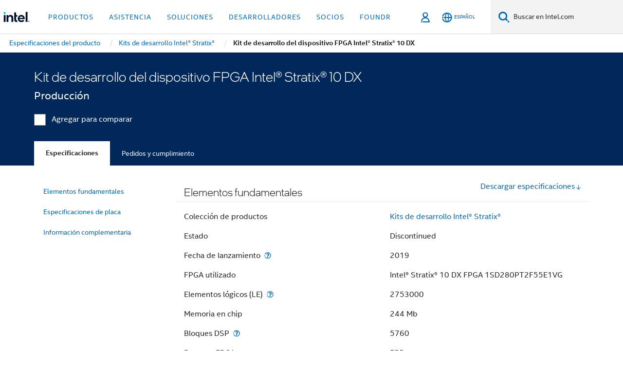

--- FILE ---
content_type: application/javascript;charset=utf-8
request_url: https://www.intel.la/etc.clientlibs/settings/wcm/designs/ver/260110/intel/clientlibs/pages/intc-core.min.js
body_size: 21979
content:
/*
 Masonry PACKAGED v3.1.3
 Cascading grid layout library
 http://masonry.desandro.com
 MIT License
 by David DeSandro
*/
var intel=intel||{};intel.exception=function(a){a?console.log(a.stack):console.log("Argument required when invoking intel.exception")};intel=intel||{};
intel.utility=function(){return{paramValuesByName:function(a,k){for(k=k.slice(k.indexOf("?")+1).split("\x26");0<k.length;)return k=k[0].split("\x3d"),k[0]===a?k[1]:0},categoryHasConsent:function(a){var k=localStorage.getItem("_wap_user_consent_str")||localStorage.getItem("_wap_default_user_consent_str");return k?0<=k.indexOf("all")||0<=k.indexOf(a):!0},dateWithTimeZone:function(a,k,f,l,d,c,e){k=new Date(Date.UTC(k,f,l,d,c,e));f=new Date(k.toLocaleString("en-US",{timeZone:"UTC"}));a=new Date(k.toLocaleString("en-US",
{timeZone:a}));a=f.getTime()-a.getTime();k.setTime(k.getTime()+a);return k},isDataSecure:isDataValid,getEmbargoCountries:function(a){var k=new Headers({"Content-Type":"application/json; charset\x3dutf-8"});fetch("/libs/apps/intel/embargoCountryServlet",{method:"GET",headers:k,credentials:"include"}).then(function(f){if(!f.ok)throw Error(f.status);return f.text()}).then(function(f){a(f)}).catch(function(f){a("");f.log(f)})}}}();
(function(){try{if("-ms-user-select"in document.documentElement.style&&navigator.userAgent.match(/IEMobile\/10\.0/)){var a=document.createElement("style");a.appendChild(document.createTextNode("@-ms-viewport{width:auto!important}"));document.getElementsByTagName("head")[0].appendChild(a)}}catch(k){intel.exception(k)}})();"undefined"===typeof window.console&&(window.console={},window.console.log=function(){});intel=intel||{};
intel.appCore=function(a){function k(){a(window).on("resize",function(t){l&&window.clearTimeout(l);l=window.setTimeout(function(){for(var m=d.length,v=0;v<m;v++)d[v]()},150)})}function f(){a(window).on("scroll",function(){c&&window.clearTimeout(c);c=window.setTimeout(function(){for(var t=e.length,m=0;m<t;m++)e[m]()},150)})}var l=null,d=[],c=null,e=[],g={isIE:!1,version:-1},r=function(){if(Modernizr.isie){g.isIE=!0;var t=navigator.userAgent;g.version=-1;null!=/MSIE ([0-9]{1,}[.0-9]{0,})/.exec(t)&&
(g.version=parseFloat(RegExp.$1))}};return{init:function(){window.picturefill();r();if(a("body.pattern-library").length)a("body").on("rf.patternLib.variantShown",function(){try{a(".blade-conversations:visible .js-masonry").masonry(),intel.slidingGallery.refresh(),intel.multiImageBlade.refresh(),intel.toggleBlade.reset(),intel.scrollTracker&&intel.scrollTracker.setTargets(),intel.tabBlade.refresh()}catch(t){intel.exception(t)}});k();f()},registerResizeHandler:function(t){if("function"===typeof t)d.push(t);
else throw Error("Cannot register new resize handler. Argument fn must be a function.");},registerScrollHandler:function(t){if("function"===typeof t)e.push(t);else throw Error("Cannot register new Scroll handler. Argument fn must be a function.");},getBrowserInfo:function(){return g}}}(jQuery);$(document).ready(function(){try{intel.appCore.init()}catch(a){intel.exception(a)}});
(function(){function a(k){for(var f=/<script\b[^>]*>([\s\S]*?)<\/script>/gm,l,d;l=f.exec(k);)0<l[1].length&&(d=document.createElement("script"),d.appendChild(document.createTextNode(l[1])),document.head.appendChild(d))}jQuery.cachedScript=function(k,f){f=$.extend(f||{},{dataType:"script",cache:!0,url:k});return jQuery.ajax(f)};$(window).on("load",function(){try{var k=document.getElementById("defers");if(k){var f=k.value;k=/<script.*?src="(.*?)"/gm;var l=/<link.*?href="(.*?)"/gm,d,c=[],e=function(){c.length&&
jQuery.cachedScript(c[0]).always(function(){c.shift();e()})};for(a(f);d=l.exec(f);){var g=document.createElement("link");g.rel="stylesheet";g.type="text/css";g.href=d[1];document.head.appendChild(g)}for(;d=k.exec(f);)c.push(d[1]);e()}}catch(r){intel.exception(r)}})})();function populateUrlInFeedbackForm(a,k){void 0!==a&&0<=k.indexOf("webmaster-contact-us")&&$("#url").val(a)}
jQuery(document).ready(function(){function a(){var c=k(),e="us/en";-1!==c.indexOf("www")&&(e=c.substring(c.lastIndexOf("www")+4,c.lastIndexOf("www")+9));return e}function k(){return"undefined"===typeof this.href?document.location.toString().toLowerCase():this.href.toString().toLowerCase()}var f=k(),l=document.referrer;if(0<=f.indexOf("engg\x3dips"))if(0<=f.indexOf("premier-support-requested")){var d="/content/www/"+a()+"/secure/my-intel/dashboard.html";setTimeout(function(){window.open(d,"_self")},
15E3)}else 0<=f.indexOf("premier-support-active-status")&&setTimeout(function(){window.open(intel.ipsRedirectUrl,"_self")},15E3);populateUrlInFeedbackForm(l,f)});
(function(a){"function"===typeof define&&define.amd?define(["jquery"],a):"object"===typeof exports?module.exports=a(require("jquery")):a(jQuery)})(function(a){var k=function(f){return f.srcset&&f.sizes}(new Image);a.waitForImages={hasImageProperties:["backgroundImage","listStyleImage","borderImage","borderCornerImage","cursor"],hasImageAttributes:["srcset"]};a.expr.pseudos["has-src"]=function(f){return a(f).is('img[src][src!\x3d""]')};a.expr.pseudos.uncached=function(f){return a(f).is(":has-src")?
!f.complete:!1};a.fn.waitForImages=function(){var f=0,l=0,d=a.Deferred(),c=this,e=[],g=a.waitForImages.hasImageProperties||[],r=a.waitForImages.hasImageAttributes||[],t=/url\(\s*(['"]?)(.*?)\1\s*\)/g;if(a.isPlainObject(arguments[0])){var m=arguments[0].waitForAll;var v=arguments[0].each;var n=arguments[0].finished}else 1===arguments.length&&"boolean"===typeof arguments[0]?m=arguments[0]:(n=arguments[0],v=arguments[1],m=arguments[2]);n=n||a.noop;v=v||a.noop;m=!!m;if("function"!==typeof n||"function"!==
typeof v)throw new TypeError("An invalid callback was supplied.");this.each(function(){var p=a(this);m?p.find("*").addBack().each(function(){var w=a(this);w.is("img:has-src")&&!w.is("[srcset]")&&e.push({src:w.attr("src"),element:w[0]});a.each(g,function(D,G){D=w.css(G);if(!D)return!0;for(;G=t.exec(D);)e.push({src:G[2],element:w[0]})});a.each(r,function(D,G){if(!w.attr(G))return!0;e.push({src:w.attr("src"),srcset:w.attr("srcset"),element:w[0]})})}):p.find("img:has-src").each(function(){e.push({src:this.src,
element:this})})});f=e.length;l=0;0===f&&(n.call(c),d.resolveWith(c));a.each(e,function(p,w){p=new Image;a(p).one("load.waitForImages error.waitForImages",function I(G){G=[l,f,"load"==G.type];l++;v.apply(w.element,G);d.notifyWith(w.element,G);a(this).off("load.waitForImages error.waitForImages",I);if(l==f)return n.call(c[0]),d.resolveWith(c[0]),!1});k&&w.srcset&&(p.srcset=w.srcset,p.sizes=w.sizes);p.src=w.src});return d.promise()}});
(function(){if("-ms-user-select"in document.documentElement.style&&navigator.userAgent.match(/IEMobile\/10\.0/)){var a=document.createElement("style");a.appendChild(document.createTextNode("@-ms-viewport{width:auto!important}"));document.getElementsByTagName("head")[0].appendChild(a)}})();$(document).on("click",function(a){2===a.button&&a.stopImmediatePropagation()});intel=intel||{};
intel.emulateIE8=function(a){return{emulatePlaceHolderIE8:function(){var k=a("html");(k.hasClass("ie8")||k.hasClass("ie9"))&&a("[placeholder]").focus(function(){var f=a(this);f.val()==f.attr("placeholder")&&(f.val(""),f.removeClass("placeholder"))}).blur(function(){var f=a(this);if(""==f.val()||f.val()==f.attr("placeholder"))f.addClass("placeholder"),f.val(f.attr("placeholder"))}).blur().parents("form").submit(function(){a(this).find("[placeholder]").each(function(){var f=a(this);f.val()==f.attr("placeholder")&&
f.val("")})})}}}(jQuery);jQuery(document).ready(intel.emulateIE8.emulatePlaceHolderIE8);
try{(function(a){function k(){}function f(d){function c(r){r.prototype.option||(r.prototype.option=function(t){d.isPlainObject(t)&&(this.options=d.extend(!0,this.options,t))})}function e(r,t){d.fn[r]=function(m){if("string"==typeof m){for(var v=l.call(arguments,1),n=0,p=this.length;p>n;n++){var w=d.data(this[n],r);if(w)if(d.isFunction(w[m])&&"_"!==m.charAt(0)){if(w=w[m].apply(w,v),void 0!==w)return w}else g("no such method '"+m+"' for "+r+" instance");else g("cannot call methods on "+r+" prior to initialization; attempted to call '"+
m+"'")}return this}return this.each(function(){var D=d.data(this,r);D?(D.option(m),D._init()):(D=new t(this,m),d.data(this,r,D))})}}if(d){var g="undefined"==typeof console?k:function(r){console.error(r)};return d.bridget=function(r,t){c(t);e(r,t)},d.bridget}}var l=Array.prototype.slice;"function"==typeof define&&define.amd?define("jquery-bridget/jquery.bridget",["jquery"],f):f(a.jQuery)})(window),function(a){var k=document.documentElement,f=function(){};k.addEventListener?f=function(d,c,e){d.addEventListener(c,
e,!1)}:k.attachEvent&&(f=function(d,c,e){d[c+e]=e.handleEvent?function(){var g=a.event;g.target=g.target||g.srcElement;e.handleEvent.call(e,g)}:function(){var g=a.event;g.target=g.target||g.srcElement;e.call(d,g)};d.attachEvent("on"+c,d[c+e])});var l=function(){};k.removeEventListener?l=function(d,c,e){d.removeEventListener(c,e,!1)}:k.detachEvent&&(l=function(d,c,e){d.detachEvent("on"+c,d[c+e]);try{delete d[c+e]}catch(g){d[c+e]=void 0}});k={bind:f,unbind:l};"function"==typeof define&&define.amd?define("eventie/eventie",
k):a.eventie=k}(this),function(a){function k(e){"function"==typeof e&&(k.isReady?e():c.push(e))}function f(e){e="readystatechange"===e.type&&"complete"!==d.readyState;if(!k.isReady&&!e){k.isReady=!0;e=0;for(var g=c.length;g>e;e++)(0,c[e])()}}function l(e){return e.bind(d,"DOMContentLoaded",f),e.bind(d,"readystatechange",f),e.bind(a,"load",f),k}var d=a.document,c=[];k.isReady=!1;"function"==typeof define&&define.amd?(k.isReady="function"==typeof requirejs,define("doc-ready/doc-ready",["eventie/eventie"],
l)):a.docReady=l(a.eventie)}(this),function(){function a(){}function k(d,c){for(var e=d.length;e--;)if(d[e].listener===c)return e;return-1}function f(d){return function(){return this[d].apply(this,arguments)}}var l=a.prototype;l.getListeners=function(d){var c,e=this._getEvents();if("object"==typeof d){var g={};for(c in e)e.hasOwnProperty(c)&&d.test(c)&&(g[c]=e[c])}else g=e[d]||(e[d]=[]);return g};l.flattenListeners=function(d){var c,e=[];for(c=0;d.length>c;c+=1)e.push(d[c].listener);return e};l.getListenersAsObject=
function(d){var c,e=this.getListeners(d);return e instanceof Array&&(c={},c[d]=e),c||e};l.addListener=function(d,c){var e;d=this.getListenersAsObject(d);var g="object"==typeof c;for(e in d)d.hasOwnProperty(e)&&-1===k(d[e],c)&&d[e].push(g?c:{listener:c,once:!1});return this};l.on=f("addListener");l.addOnceListener=function(d,c){return this.addListener(d,{listener:c,once:!0})};l.once=f("addOnceListener");l.defineEvent=function(d){return this.getListeners(d),this};l.defineEvents=function(d){for(var c=
0;d.length>c;c+=1)this.defineEvent(d[c]);return this};l.removeListener=function(d,c){var e,g;d=this.getListenersAsObject(d);for(g in d)d.hasOwnProperty(g)&&(e=k(d[g],c),-1!==e&&d[g].splice(e,1));return this};l.off=f("removeListener");l.addListeners=function(d,c){return this.manipulateListeners(!1,d,c)};l.removeListeners=function(d,c){return this.manipulateListeners(!0,d,c)};l.manipulateListeners=function(d,c,e){var g,r,t=d?this.removeListener:this.addListener;d=d?this.removeListeners:this.addListeners;
if("object"!=typeof c||c instanceof RegExp)for(g=e.length;g--;)t.call(this,c,e[g]);else for(g in c)c.hasOwnProperty(g)&&(r=c[g])&&("function"==typeof r?t.call(this,g,r):d.call(this,g,r));return this};l.removeEvent=function(d){var c,e=typeof d,g=this._getEvents();if("string"===e)delete g[d];else if("object"===e)for(c in g)g.hasOwnProperty(c)&&d.test(c)&&delete g[c];else delete this._events;return this};l.removeAllListeners=f("removeEvent");l.emitEvent=function(d,c){var e,g,r=this.getListenersAsObject(d);
for(g in r)if(r.hasOwnProperty(g))for(e=r[g].length;e--;){var t=r[g][e];!0===t.once&&this.removeListener(d,t.listener);var m=t.listener.apply(this,c||[]);m===this._getOnceReturnValue()&&this.removeListener(d,t.listener)}return this};l.trigger=f("emitEvent");l.emit=function(d){var c=Array.prototype.slice.call(arguments,1);return this.emitEvent(d,c)};l.setOnceReturnValue=function(d){return this._onceReturnValue=d,this};l._getOnceReturnValue=function(){return this.hasOwnProperty("_onceReturnValue")?
this._onceReturnValue:!0};l._getEvents=function(){return this._events||(this._events={})};"function"==typeof define&&define.amd?define("eventEmitter/EventEmitter",[],function(){return a}):"object"==typeof module&&module.exports?module.exports=a:this.EventEmitter=a}.call(this),function(a){function k(d){if(d){if("string"==typeof l[d])return d;d=d.charAt(0).toUpperCase()+d.slice(1);for(var c,e=0,g=f.length;g>e;e++)if(c=f[e]+d,"string"==typeof l[c])return c}}var f=["Webkit","Moz","ms","Ms","O"],l=document.documentElement.style;
"function"==typeof define&&define.amd?define("get-style-property/get-style-property",[],function(){return k}):a.getStyleProperty=k}(window),function(a){function k(g){var r=parseFloat(g);return-1===g.indexOf("%")&&!isNaN(r)&&r}function f(g){var r,t=g("boxSizing");return function(){if(t){var m=document.createElement("div");m.style.width="200px";m.style.padding="1px 2px 3px 4px";m.style.borderStyle="solid";m.style.borderWidth="1px 2px 3px 4px";m.style[t]="border-box";var v=document.body||document.documentElement;
v.appendChild(m);var n=c(m);r=200===k(n.width);v.removeChild(m)}}(),function(m){if("string"==typeof m&&(m=document.querySelector(m)),m&&"object"==typeof m&&m.nodeType){var v=c(m);if("none"===v.display){var n={width:0,height:0,innerWidth:0,innerHeight:0,outerWidth:0,outerHeight:0};v=0;for(var p=e.length;p>v;v++)n[e[v]]=0;return n}n={};n.width=m.offsetWidth;n.height=m.offsetHeight;p=n.isBorderBox=!(!t||!v[t]||"border-box"!==v[t]);for(var w=0,D=e.length;D>w;w++){var G=e[w],I=v[G];var B=m,y=I;if(d||-1===
y.indexOf("%"))I=y;else{I=B.style;var J=I.left,z=B.runtimeStyle,A=z&&z.left;I=(A&&(z.left=B.currentStyle.left),I.left=y,y=I.pixelLeft,I.left=J,A&&(z.left=A),y)}B=parseFloat(I);n[G]=isNaN(B)?0:B}m=n.paddingLeft+n.paddingRight;w=n.paddingTop+n.paddingBottom;D=n.marginLeft+n.marginRight;G=n.marginTop+n.marginBottom;B=n.borderLeftWidth+n.borderRightWidth;y=n.borderTopWidth+n.borderBottomWidth;p=p&&r;I=k(v.width);!1!==I&&(n.width=I+(p?0:m+B));v=k(v.height);return!1!==v&&(n.height=v+(p?0:w+y)),n.innerWidth=
n.width-(m+B),n.innerHeight=n.height-(w+y),n.outerWidth=n.width+D,n.outerHeight=n.height+G,n}}}var l=document.defaultView,d=l&&l.getComputedStyle,c=d?function(g){return l.getComputedStyle(g,null)}:function(g){return g.currentStyle},e="paddingLeft paddingRight paddingTop paddingBottom marginLeft marginRight marginTop marginBottom borderLeftWidth borderRightWidth borderTopWidth borderBottomWidth".split(" ");"function"==typeof define&&define.amd?define("get-size/get-size",["get-style-property/get-style-property"],
f):a.getSize=f(a.getStyleProperty)}(window),function(a,k){function f(g,r){return g[c](r)}function l(g,r){g.parentNode||document.createDocumentFragment().appendChild(g);r=g.parentNode.querySelectorAll(r);for(var t=0,m=r.length;m>t;t++)if(r[t]===g)return!0;return!1}function d(g,r){g.parentNode||document.createDocumentFragment().appendChild(g);return f(g,r)}var c=function(){if(k.matchesSelector)return"matchesSelector";for(var g=["webkit","moz","ms","o"],r=0,t=g.length;t>r;r++){var m=g[r]+"MatchesSelector";
if(k[m])return m}}();if(c){a=document.createElement("div");var e=f(a,"div")?f:d}else e=l;"function"==typeof define&&define.amd?define("matches-selector/matches-selector",[],function(){return e}):window.matchesSelector=e}(this,Element.prototype),function(a){function k(e,g){for(var r in g)e[r]=g[r];return e}function f(e){return e.replace(/([A-Z])/g,function(g){return"-"+g.toLowerCase()})}function l(e,g,r){function t(z,A){z&&(this.element=z,this.layout=A,this.position={x:0,y:0},this._create())}var m=
r("transition"),v=r("transform"),n=m&&v,p=!!r("perspective"),w={WebkitTransition:"webkitTransitionEnd",MozTransition:"transitionend",OTransition:"otransitionend",transition:"transitionend"}[m],D=["transform","transition","transitionDuration","transitionProperty"],G=function(){for(var z={},A=0,b=D.length;b>A;A++){var q=D[A],x=r(q);x&&x!==q&&(z[q]=x)}return z}();k(t.prototype,e.prototype);t.prototype._create=function(){this._transition={ingProperties:{},clean:{},onEnd:{}};this.css({position:"absolute"})};
t.prototype.handleEvent=function(z){var A="on"+z.type;this[A]&&this[A](z)};t.prototype.getSize=function(){this.size=g(this.element)};t.prototype.css=function(z){var A=this.element.style,b;for(b in z)A[G[b]||b]=z[b]};t.prototype.getPosition=function(){var z=c(this.element),A=this.layout.options,b=A.isOriginLeft;A=A.isOriginTop;var q=parseInt(z[b?"left":"right"],10);z=parseInt(z[A?"top":"bottom"],10);q=isNaN(q)?0:q;z=isNaN(z)?0:z;var x=this.layout.size;q-=b?x.paddingLeft:x.paddingRight;z-=A?x.paddingTop:
x.paddingBottom;this.position.x=q;this.position.y=z};t.prototype.layoutPosition=function(){var z=this.layout.size,A=this.layout.options,b={};A.isOriginLeft?(b.left=this.position.x+z.paddingLeft+"px",b.right=""):(b.right=this.position.x+z.paddingRight+"px",b.left="");A.isOriginTop?(b.top=this.position.y+z.paddingTop+"px",b.bottom=""):(b.bottom=this.position.y+z.paddingBottom+"px",b.top="");this.css(b);this.emitEvent("layout",[this])};var I=p?function(z,A){return"translate3d("+z+"px, "+A+"px, 0)"}:
function(z,A){return"translate("+z+"px, "+A+"px)"};t.prototype._transitionTo=function(z,A){this.getPosition();var b=this.position.x,q=this.position.y,x=parseInt(z,10),C=parseInt(A,10);x=x===this.position.x&&C===this.position.y;if(this.setPosition(z,A),x&&!this.isTransitioning)return this.layoutPosition(),void 0;z-=b;A-=q;q={};b=this.layout.options;z=b.isOriginLeft?z:-z;A=b.isOriginTop?A:-A;q.transform=I(z,A);this.transition({to:q,onTransitionEnd:{transform:this.layoutPosition},isCleaning:!0})};t.prototype.goTo=
function(z,A){this.setPosition(z,A);this.layoutPosition()};t.prototype.moveTo=n?t.prototype._transitionTo:t.prototype.goTo;t.prototype.setPosition=function(z,A){this.position.x=parseInt(z,10);this.position.y=parseInt(A,10)};t.prototype._nonTransition=function(z){this.css(z.to);z.isCleaning&&this._removeStyles(z.to);for(var A in z.onTransitionEnd)z.onTransitionEnd[A].call(this)};t.prototype._transition=function(z){if(!parseFloat(this.layout.options.transitionDuration))return this._nonTransition(z),
void 0;var A=this._transition,b;for(b in z.onTransitionEnd)A.onEnd[b]=z.onTransitionEnd[b];for(b in z.to)A.ingProperties[b]=!0,z.isCleaning&&(A.clean[b]=!0);z.from&&this.css(z.from);this.enableTransition(z.to);this.css(z.to);this.isTransitioning=!0};var B=v&&f(v)+",opacity";t.prototype.enableTransition=function(){this.isTransitioning||(this.css({transitionProperty:B,transitionDuration:this.layout.options.transitionDuration}),this.element.addEventListener(w,this,!1))};t.prototype.transition=t.prototype[m?
"_transition":"_nonTransition"];t.prototype.onwebkitTransitionEnd=function(z){this.ontransitionend(z)};t.prototype.onotransitionend=function(z){this.ontransitionend(z)};var y={"-webkit-transform":"transform","-moz-transform":"transform","-o-transform":"transform"};t.prototype.ontransitionend=function(z){if(z.target===this.element){var A=this._transition,b=y[z.propertyName]||z.propertyName;delete A.ingProperties[b];a:{for(q in A.ingProperties){var q=!1;break a}q=!0}if(q&&this.disableTransition(),b in
A.clean&&(this.element.style[z.propertyName]="",delete A.clean[b]),b in A.onEnd)A.onEnd[b].call(this),delete A.onEnd[b];this.emitEvent("transitionEnd",[this])}};t.prototype.disableTransition=function(){this.removeTransitionStyles();this.element.removeEventListener(w,this,!1);this.isTransitioning=!1};t.prototype._removeStyles=function(z){var A={},b;for(b in z)A[b]="";this.css(A)};var J={transitionProperty:"",transitionDuration:""};return t.prototype.removeTransitionStyles=function(){this.css(J)},t.prototype.removeElem=
function(){this.element.parentNode.removeChild(this.element);this.emitEvent("remove",[this])},t.prototype.remove=function(){if(!m||!parseFloat(this.layout.options.transitionDuration))return this.removeElem(),void 0;var z=this;this.on("transitionEnd",function(){return z.removeElem(),!0});this.hide()},t.prototype.reveal=function(){delete this.isHidden;this.css({display:""});var z=this.layout.options;this.transition({from:z.hiddenStyle,to:z.visibleStyle,isCleaning:!0})},t.prototype.hide=function(){this.isHidden=
!0;this.css({display:""});var z=this.layout.options;this.transition({from:z.visibleStyle,to:z.hiddenStyle,isCleaning:!0,onTransitionEnd:{opacity:function(){this.isHidden&&this.css({display:"none"})}}})},t.prototype.destroy=function(){this.css({position:"",left:"",right:"",top:"",bottom:"",transition:"",transform:""})},t}var d=document.defaultView,c=d&&d.getComputedStyle?function(e){return d.getComputedStyle(e,null)}:function(e){return e.currentStyle};"function"==typeof define&&define.amd?define("outlayer/item",
["eventEmitter/EventEmitter","get-size/get-size","get-style-property/get-style-property"],l):(a.Outlayer={},a.Outlayer.Item=l(a.EventEmitter,a.getSize,a.getStyleProperty))}(window),function(a){function k(p,w){for(var D in w)p[D]=w[D];return p}function f(p){var w=[];if("[object Array]"===m.call(p))w=p;else if(p&&"number"==typeof p.length)for(var D=0,G=p.length;G>D;D++)w.push(p[D]);else w.push(p);return w}function l(p,w){p=n(w,p);-1!==p&&w.splice(p,1)}function d(p){return p.replace(/(.)([A-Z])/g,function(w,
D,G){return D+"-"+G}).toLowerCase()}function c(p,w,D,G,I,B){function y(b,q){if("string"==typeof b&&(b=e.querySelector(b)),!b||!v(b))return g&&g.error("Bad "+this.settings.namespace+" element: "+b),void 0;this.element=b;this.options=k({},this.options);this.option(q);b=++z;this.element.outlayerGUID=b;A[b]=this;this._create();this.options.isInitLayout&&this.layout()}function J(b,q){b.prototype[q]=k({},y.prototype[q])}var z=0,A={};return y.prototype.settings={namespace:"outlayer",item:B},y.prototype.options=
{containerStyle:{position:"relative"},isInitLayout:!0,isOriginLeft:!0,isOriginTop:!0,isResizeBound:!0,transitionDuration:"0.4s",hiddenStyle:{opacity:0,transform:"scale(0.001)"},visibleStyle:{opacity:1,transform:"scale(1)"}},k(y.prototype,D.prototype),y.prototype.option=function(b){k(this.options,b)},y.prototype._create=function(){this.reloadItems();this.stamps=[];this.stamp(this.options.stamp);k(this.element.style,this.options.containerStyle);this.options.isResizeBound&&this.bindResize()},y.prototype.reloadItems=
function(){this.items=this._itemize(this.element.children)},y.prototype._itemize=function(b){b=this._filterFindItemElements(b);for(var q=this.settings.item,x=[],C=0,M=b.length;M>C;C++){var L=new q(b[C],this);x.push(L)}return x},y.prototype._filterFindItemElements=function(b){b=f(b);for(var q=this.options.itemSelector,x=[],C=0,M=b.length;M>C;C++){var L=b[C];if(v(L))if(q){I(L,q)&&x.push(L);L=L.querySelectorAll(q);for(var Q=0,O=L.length;O>Q;Q++)x.push(L[Q])}else x.push(L)}return x},y.prototype.getItemElements=
function(){for(var b=[],q=0,x=this.items.length;x>q;q++)b.push(this.items[q].element);return b},y.prototype.layout=function(){this._resetLayout();this._manageStamps();this.layoutItems(this.items,void 0!==this.options.isLayoutInstant?this.options.isLayoutInstant:!this._isLayoutInited);this._isLayoutInited=!0},y.prototype._init=y.prototype.layout,y.prototype._resetLayout=function(){this.getSize()},y.prototype.getSize=function(){this.size=G(this.element)},y.prototype._getMeasurement=function(b,q){var x,
C=this.options[b];C?("string"==typeof C?x=this.element.querySelector(C):v(C)&&(x=C),this[b]=x?G(x)[q]:C):this[b]=0},y.prototype.layoutItems=function(b,q){b=this._getItemsForLayout(b);this._layoutItems(b,q);this._postLayout()},y.prototype._getItemsForLayout=function(b){for(var q=[],x=0,C=b.length;C>x;x++){var M=b[x];M.isIgnored||q.push(M)}return q},y.prototype._layoutItems=function(b,q){if(!b||!b.length)return this.emitEvent("layoutComplete",[this,b]),void 0;this._itemsOn(b,"layout",function(){this.emitEvent("layoutComplete",
[this,b])});for(var x=[],C=0,M=b.length;M>C;C++){var L=b[C],Q=this._getItemLayoutPosition(L);Q.item=L;Q.isInstant=q;x.push(Q)}this._processLayoutQueue(x)},y.prototype._getItemLayoutPosition=function(){return{x:0,y:0}},y.prototype._processLayoutQueue=function(b){for(var q=0,x=b.length;x>q;q++){var C=b[q];this._positionItem(C.item,C.x,C.y,C.isInstant)}},y.prototype._positionItem=function(b,q,x,C){C?b.goTo(q,x):b.moveTo(q,x)},y.prototype._postLayout=function(){var b=this._getContainerSize();b&&(this._setContainerMeasure(b.width,
!0),this._setContainerMeasure(b.height,!1))},y.prototype._getContainerSize=t,y.prototype._setContainerMeasure=function(b,q){if(void 0!==b){var x=this.size;x.isBorderBox&&(b+=q?x.paddingLeft+x.paddingRight+x.borderLeftWidth+x.borderRightWidth:x.paddingBottom+x.paddingTop+x.borderTopWidth+x.borderBottomWidth);b=Math.max(b,0);this.element.style[q?"width":"height"]=b+"px"}},y.prototype._itemsOn=function(b,q,x){function C(){return M++,M===L&&x.call(Q),!0}for(var M=0,L=b.length,Q=this,O=0,h=b.length;h>
O;O++)b[O].on(q,C)},y.prototype.ignore=function(b){(b=this.getItem(b))&&(b.isIgnored=!0)},y.prototype.unignore=function(b){(b=this.getItem(b))&&delete b.isIgnored},y.prototype.stamp=function(b){if(b=this._find(b)){this.stamps=this.stamps.concat(b);for(var q=0,x=b.length;x>q;q++)this.ignore(b[q])}},y.prototype.unstamp=function(b){if(b=this._find(b))for(var q=0,x=b.length;x>q;q++){var C=b[q];l(C,this.stamps);this.unignore(C)}},y.prototype._find=function(b){return b?("string"==typeof b&&(b=this.element.querySelectorAll(b)),
f(b)):void 0},y.prototype._manageStamps=function(){if(this.stamps&&this.stamps.length){this._getBoundingRect();for(var b=0,q=this.stamps.length;q>b;b++)this._manageStamp(this.stamps[b])}},y.prototype._getBoundingRect=function(){var b=this.element.getBoundingClientRect(),q=this.size;this._boundingRect={left:b.left+q.paddingLeft+q.borderLeftWidth,top:b.top+q.paddingTop+q.borderTopWidth,right:b.right-(q.paddingRight+q.borderRightWidth),bottom:b.bottom-(q.paddingBottom+q.borderBottomWidth)}},y.prototype._manageStamp=
t,y.prototype._getElementOffset=function(b){var q=b.getBoundingClientRect(),x=this._boundingRect;b=G(b);return{left:q.left-x.left-b.marginLeft,top:q.top-x.top-b.marginTop,right:x.right-q.right-b.marginRight,bottom:x.bottom-q.bottom-b.marginBottom}},y.prototype.handleEvent=function(b){var q="on"+b.type;this[q]&&this[q](b)},y.prototype.bindResize=function(){this.isResizeBound||(p.bind(a,"resize",this),this.isResizeBound=!0)},y.prototype.unbindResize=function(){p.unbind(a,"resize",this);this.isResizeBound=
!1},y.prototype.onresize=function(){this.resizeTimeout&&clearTimeout(this.resizeTimeout);var b=this;this.resizeTimeout=setTimeout(function(){b.resize();delete b.resizeTimeout},100)},y.prototype.resize=function(){var b=G(this.element);this.size&&b&&b.innerWidth===this.size.innerWidth||this.layout()},y.prototype.addItems=function(b){b=this._itemize(b);return b.length&&(this.items=this.items.concat(b)),b},y.prototype.appended=function(b){b=this.addItems(b);b.length&&(this.layoutItems(b,!0),this.reveal(b))},
y.prototype.prepended=function(b){b=this._itemize(b);if(b.length){var q=this.items.slice(0);this.items=b.concat(q);this._resetLayout();this._manageStamps();this.layoutItems(b,!0);this.reveal(b);this.layoutItems(q)}},y.prototype.reveal=function(b){if(b&&b.length)for(var q=0,x=b.length;x>q;q++)b[q].reveal()},y.prototype.hide=function(b){if(b&&b.length)for(var q=0,x=b.length;x>q;q++)b[q].hide()},y.prototype.getItem=function(b){for(var q=0,x=this.items.length;x>q;q++){var C=this.items[q];if(C.element===
b)return C}},y.prototype.getItems=function(b){if(b&&b.length){for(var q=[],x=0,C=b.length;C>x;x++){var M=this.getItem(b[x]);M&&q.push(M)}return q}},y.prototype.remove=function(b){b=f(b);var q=this.getItems(b);if(q&&q.length){this._itemsOn(q,"remove",function(){this.emitEvent("removeComplete",[this,q])});b=0;for(var x=q.length;x>b;b++){var C=q[b];C.remove();l(C,this.items)}}},y.prototype.destroy=function(){var b=this.element.style;b.height="";b.position="";b.width="";b=0;for(var q=this.items.length;q>
b;b++)this.items[b].destroy();this.unbindResize();delete this.element.outlayerGUID;r&&r.removeData(this.element,this.settings.namespace)},y.data=function(b){return(b=b&&b.outlayerGUID)&&A[b]},y.create=function(b,q){function x(){y.apply(this,arguments)}return k(x.prototype,y.prototype),J(x,"options"),J(x,"settings"),k(x.prototype.options,q),x.prototype.settings.namespace=b,x.data=y.data,x.Item=function(){B.apply(this,arguments)},x.Item.prototype=new B,x.prototype.settings.item=x.Item,w(function(){var C=
d(b),M=e.querySelectorAll(".js-"+C);C="data-"+C+"-options";for(var L=0,Q=M.length;Q>L;L++){var O=M[L],h=O.getAttribute(C);try{var u=h&&JSON.parse(h)}catch(E){g&&g.error("Error parsing "+C+" on "+O.nodeName.toLowerCase()+(O.id?"#"+O.id:"")+": "+E);continue}h=new x(O,u);r&&r.data(O,b,h)}}),r&&r.bridget&&r.bridget(b,x),x},y.Item=B,y}var e=a.document,g=a.console,r=a.jQuery,t=function(){},m=Object.prototype.toString,v="object"==typeof HTMLElement?function(p){return p instanceof HTMLElement}:function(p){return p&&
"object"==typeof p&&1===p.nodeType&&"string"==typeof p.nodeName},n=Array.prototype.indexOf?function(p,w){return p.indexOf(w)}:function(p,w){for(var D=0,G=p.length;G>D;D++)if(p[D]===w)return D;return-1};"function"==typeof define&&define.amd?define("outlayer/outlayer","eventie/eventie doc-ready/doc-ready eventEmitter/EventEmitter get-size/get-size matches-selector/matches-selector ./item".split(" "),c):a.Outlayer=c(a.eventie,a.docReady,a.EventEmitter,a.getSize,a.matchesSelector,a.Outlayer.Item)}(window),
function(a){function k(l,d){l=l.create("masonry");return l.prototype._resetLayout=function(){this.getSize();this._getMeasurement("columnWidth","outerWidth");this._getMeasurement("gutter","outerWidth");this.measureColumns();var c=this.cols;for(this.colYs=[];c--;)this.colYs.push(0);this.maxY=0},l.prototype.measureColumns=function(){if(this.getContainerWidth(),!this.columnWidth){var c=this.items[0];this.columnWidth=(c=c&&c.element)&&d(c).outerWidth||this.containerWidth}this.columnWidth+=this.gutter;
this.cols=Math.floor((this.containerWidth+this.gutter)/this.columnWidth);this.cols=Math.max(this.cols,1)},l.prototype.getContainerWidth=function(){var c=d(this.options.isFitWidth?this.element.parentNode:this.element);this.containerWidth=c&&c.innerWidth},l.prototype._getItemLayoutPosition=function(c){c.getSize();var e=c.size.outerWidth%this.columnWidth;e=Math[e&&1>e?"round":"ceil"](c.size.outerWidth/this.columnWidth);e=Math.min(e,this.cols);var g=this._getColGroup(e),r=Math.min.apply(Math,g);e=f(g,
r);var t={x:this.columnWidth*e,y:r};c=r+c.size.outerHeight;g=this.cols+1-g.length;for(r=0;g>r;r++)this.colYs[e+r]=c;return t},l.prototype._getColGroup=function(c){if(2>c)return this.colYs;for(var e=[],g=this.cols+1-c,r=0;g>r;r++){var t=this.colYs.slice(r,r+c);e[r]=Math.max.apply(Math,t)}return e},l.prototype._manageStamp=function(c){var e=d(c);c=this._getElementOffset(c);var g=this.options.isOriginLeft?c.left:c.right,r=g+e.outerWidth;g=Math.floor(g/this.columnWidth);g=Math.max(0,g);r=Math.floor(r/
this.columnWidth);r=Math.min(this.cols-1,r);e=(this.options.isOriginTop?c.top:c.bottom)+e.outerHeight;for(c=g;r>=c;c++)this.colYs[c]=Math.max(e,this.colYs[c])},l.prototype._getContainerSize=function(){this.maxY=Math.max.apply(Math,this.colYs);var c={height:this.maxY};return this.options.isFitWidth&&(c.width=this._getContainerFitWidth()),c},l.prototype._getContainerFitWidth=function(){for(var c=0,e=this.cols;--e&&0===this.colYs[e];)c++;return(this.cols-c)*this.columnWidth-this.gutter},l.prototype.resize=
function(){var c=this.containerWidth;this.getContainerWidth();c!==this.containerWidth&&this.layout()},l}var f=Array.prototype.indexOf?function(l,d){return l.indexOf(d)}:function(l,d){for(var c=0,e=l.length;e>c;c++)if(l[c]===d)return c;return-1};"function"==typeof define&&define.amd?define(["outlayer/outlayer","get-size/get-size"],k):a.Masonry=k(a.Outlayer,a.getSize)}(window)}catch(a){}"use strict";intel=intel||{};
intel.scrollTracker=function(a){function k(B){try{I||(I=setTimeout(function(){I=null;w=!0;var y=a(window).scrollTop(),J=y+a(window).height(),z=0;t=a("body").height()-r;if(y>=t)m!=v.length-1&&(m=v.length-1,d(m));else{v.each(function(){if(a(this).offset().top+.75*a(this).outerHeight()<y)z++;else return m!=z&&(m=z,d(m)),!1});for(var A=0;A<n.length;A++){var b=n[A],q=b.element.offset().top,x=q+b.element.outerHeight(),C;x<=y?C="outside-above":x>y&&(x<=J?C=q<y?"entering-top":"inside":x>J&&(C=q<J?"entering-bottom":
"outside-below"));b.pos!==C&&(b.pos=C,f(b))}w=!1;e()}},200))}catch(y){intel.exception(y)}}function f(B){a("body").trigger("intel.scrollTracker.customElementChange",B)}function l(){return parseInt(m)}function d(B){a("body").trigger("intel.scrollTracker.sectionChange",B)}function c(){return a("section, [data-scroll-track\x3d'true']").not(".ui-bar, [data-scroll-track\x3d'false']").not("section section").filter(":visible")}function e(){if(D.length){for(var B=0;B<D.length;B++)n.push(D[B]);D=[]}if(G.length){for(B=
0;B<G.length;B++)g(G[B]);G=[]}}function g(B){var y=n.filter(function(J){return J.id===B});n.splice(n.indexOf(y[0]),1)}var r="undefined"!=typeof window.outerHeight?Math.max(window.outerHeight,a(window).height()):a(window).height(),t,m,v,n=[],p=0,w=!1,D=[],G=[],I;return{initialize:function(){try{v=c(),intel.appCore.registerResizeHandler(k)}catch(B){intel.exception(B)}a(window).on("scroll",k);k()},getCurrentSection:l,getTargets:c,setTargets:function(){v=c()},isCurrentSection:function(B){return this.getTargets().index(B.eq(0))===
l()},registerCustomElement:function(B){try{var y="strackCE"+p++;B={element:B,id:y,pos:null};w?D.push(B):n.push(B);return y}catch(J){intel.exception(J)}},unregisterCustomElement:function(B){try{w?G.push(B):g(B)}catch(y){intel.exception(y)}}}}(jQuery);jQuery(document).ready(intel.scrollTracker.initialize);
if(document.location.hash&&!document.location.hash.match(/[=&]/)&&!intel.isIGHFCall){window.scrollTo(0,0);var lastBodyHeight=0,hashEnforcer=function(a){lastBodyHeight===document.body.scrollHeight&&"complete"===document.readyState||setTimeout(hashEnforcer,500);document.location=isDataValid(document.location.hash);lastBodyHeight=document.body.scrollHeight};setTimeout(hashEnforcer,500)}"use strict";intel=intel||{};
intel.main=function(a){function k(c){var e=a("a[href*\x3d'//downloadcenter.intel.com']");c=c.match(/\/content\/www\/(.*?)\/(.*?)\//);var g={cn:"zh-cn",jp:"ja",xl:"es",br:"pt-br",tw:"zh-tw",kr:"ko",de:"de",es:"es",fr:"fr",it:"it",ru:"ru"},r=function(t,m,v){m in v&&t.each(function(){var n=document.createElement("a");n.href=this.href;var p="/{}".replace(/{}/,v[m]),w=n.pathname.replace(/(^\/?)/,"/");w.substring(0,v[m].length+1)!==p&&(n.pathname="/{}".replace(/{}/,v[m])+w,this.href=n.href)})};c&&3===c.length&&
r(e,c[1],g);f(c)}function f(c){var e=a("a[href*\x3d'intel.com/buy/us/en/']");if(e&&0<e.length){var g={"/xa/en/":"/sg/en/","/au/en/":"/au/en/","/in/en/":"/in/en/","/id/id/":"/id/id/","/jp/ja/":"/jp/ja/","/kr/ko/":"/kr/ko/","/my/en/":"/my/en/","/ph/en/":"/ph/en/","/tw/zh/":"/tw/zh/","/th/th/":"/th/th/","/vn/vi/":"/vn/vi/","/fr/fr/":"/fr/fr/","/de/de/":"/de/de/","/it/it/":"/it/it/","/nl/nl/":"/nl/nl/","/pl/pl/":"/pl/pl/","/es/es/":"/es/es/","/se/sv/":"/se/sv/","/tr/tr/":"/tr/tr/","/ua/uk/":"/ua/uk/",
"/uk/en/":"/uk/en/","/br/pt/":"/br/pt/","/xl/es/":"/mx/es/","/ca/en/":"/ca/en/","/ru/ru/":"/ru/ru/","/cn/zh/":"/cn/zh/"};c="/"+c[1]+"/"+c[2]+"/";var r=g.hasOwnProperty(c)?g[c]:"/us/en/";e.each(function(){var t=a(this).attr("href");t=t.replace(/\/us\/en\//,r);a(this).attr("href",t)})}}function l(c){var e=c.browserVersion;"ie"==c.browser&&11>=e?(a("body").addClass("old_browser"),a("#browserdetectid").removeAttr("style")):a("body").addClass("new_browser")}function d(c){var e=a(document).height();a(".shader").height(e);
"safari"===c.browser&&document.addEventListener("touchmove",function(g){a(".ios .navbar").hasClass("active-search")&&g.preventDefault()})}a(window).resize(function(){var c=a("html");Modernizr.Detectizr&&"ie"==Modernizr.Detectizr.device.browser&&"windows"==Modernizr.Detectizr.device.os&&9<Modernizr.Detectizr.device.browserVersion&&1400<window.screen.width&&(768>=a(window).width()?c.removeClass("desktop").addClass("no-desktop"):c.removeClass("no-desktop").addClass("desktop"))});return{initialize:function(){try{var c=
a("html");Modernizr.Detectizr&&(Modernizr.Detectizr.detect(),"ie"===Modernizr.Detectizr.device.browser&&"tablet"===Modernizr.Detectizr.device.type&&window.PointerEvent&&(Modernizr.Detectizr.device.type="desktop",a("html").removeClass("tablet").removeClass("no-touch").addClass("touch").addClass("desktop")),l(Modernizr.Detectizr.device),c.hasClass("desktop")||c.addClass("no-desktop"),d(Modernizr.Detectizr.device));void 0!=a("input, textarea").placeholder&&a("input, textarea").placeholder();a(document).on("focusin",
"input, textarea,select",function(){a("body").addClass("focusin-mode")});a(document).on("focusout","input, textarea,select",function(){a("body").removeClass("focusin-mode")});document.addEventListener("touchmove",function(e){a("html.ios body").hasClass("focusin-mode")&&e.preventDefault()});c.hasClass("touch")&&c.hasClass("desktop")&&a(".video-js").addClass("vjs-mouse");a('[id\x3d"wechatModal"]').each(function(){a(document.body).append(a(this).detach())});a("#weClose").on("click",function(){0<=a("#modal-body-social").children().length&&
a("#modal-body-social").empty()});k(location.pathname)}catch(e){intel.exception(e)}},localizeSpecialLinks:k}}(jQuery);jQuery(document).ready(intel.main.initialize);"use strict";intel=intel||{};var wapExp="default",deviceType=null;
intel.breakpoints=function(a){function k(){try{l=Math.max(document.documentElement.clientWidth,window.innerWidth||0);f();for(var g=0;g<e.length;g++)if(l<e[g][1]){if(d===g)return!1;var r=g-d;d=g;c=e[g][0];a(window).trigger("changeBreakpoint",{bp:c,direction:r});return c}}catch(t){intel.exception(t)}}function f(){void 0!=Modernizr.Detectizr&&(deviceType=Modernizr.Detectizr.device.type);"tablet"==deviceType?540<=l?wapExp="tablet-landscape":540>l&&(wapExp="tablet-portrait"):"mobile"==deviceType?l>=e[0][1]?
wapExp="mobile-landscape":l<e[0][1]&&(wapExp="mobile-portrait"):wapExp=l>=e[4][1]?"extra-large-desktop":l>=e[3][1]?"large-desktop":"desktop"}var l,d,c,e=[["xs",480],["ms",768],["sm",992],["md",1200],["lg",1650],["xl",999999]];return{initialize:function(){try{a:{l=Math.max(document.documentElement.clientWidth,window.innerWidth||0);f();for(var g=0;g<e.length;g++)if(l<e[g][1]){d=g;c=e[g][0];break a}}a(window).on("resize",k);a(window).on("orientationchange",k)}catch(r){intel.exception(r)}},getBreakpoint:function(){return c},
getBreakpointNumber:function(){return d},getWindowWidth:function(){return l},getViewPortWidth:function(){return document.documentElement.clientWidth}}}(jQuery);jQuery(document).ready(intel.breakpoints.initialize);"use strict";$(document).ready(function(){$(".show-more-items").on("click",function(){$(".pdf-ellipses").hide()});$(".show-less-items").on("click",function(){$(".pdf-ellipses").show()})});intel=intel||{};
intel.showmore=function(a){function k(){try{m=a("[data-showmore]"),f(),l({animationDuration:0}),a(window).on("changeBreakpoint",r),window.picturefill(),setTimeout(t,100)}catch(n){intel.exception(n)}}function f(){m.each(function(n,p){p.bp=[];p.multipleShown=1;p.increaseMultiple=a(p).attr("data-showmore-increase-multiple")-1||1;for(n=0;n<v.length;n++)p.bp[n]=a(p).attr(v[n]);var w;void 0===p.bp[0]&&(p.bp[0]=4);for(n=0;n<p.bp.length;n++)void 0!==p.bp[n]?w=p.bp[n]=parseInt(p.bp[n],10):p.bp[n]=w;a(p).on("click",
".show-more-items",function(){0===a(p).find(".show-more-less-only").length?e(p):c(p);return!1});a(p).on("click",".show-less-items",function(){g(p);return!1});a(p).on("click",".view-all-items",function(D){c(p);return!1});a(p).on("click",".show-more",function(){0===a(p).find(".view-all-only").length?a(p).hasClass("opened")?g(p):e(p):c(p)})})}function l(n){m.each(function(p,w){d(w,n)})}function d(n,p){var w=n.bp[intel.breakpoints.getBreakpointNumber()]*n.multipleShown,D=a(n).find(".blade-item"),G=0,
I=a.extend({animationDuration:250},p).animationDuration||250;p=a(n).find(".view-all-items");var B=a(n).find(".show-more-container");D.each(function(y,J){y<w||0==w?(a(J).find("[data-picture-off]").removeAttr("data-picture-off").attr("data-picture",""),a(J).slideDown(I)):(a(J).slideUp(I).find("[data-picture]").removeAttr("data-picture").attr("data-picture-off",""),G+=1)});D.length>w?B.show():B.hide();D=a(n).find(".mobilebreakpoint");0<D.length?D.each(function(y,J){a(J).find("[data-picture-off]").removeAttr("data-picture-off").attr("data-picture",
"")}):G||a(n).hasClass("opened")?B.show().removeClass("view-all-only"):p.length?B.show().addClass("view-all-only"):B.hide()}function c(n){var p=n.bp[intel.breakpoints.getBreakpointNumber()],w=a(n).find(".blade-item").length;a(n).addClass("opened");n.multipleShown=Math.ceil(w/p);d(n);window.picturefill()}function e(n){a(n).addClass("opened");n.multipleShown=0;d(n);gPicFill.p()}function g(n){a(n).removeClass("opened");n.multipleShown=1;d(n)}function r(){try{m.each(function(n,p){g(p)}),gPicFill.p()}catch(n){intel.exception(n)}}
function t(){try{var n=a("[data-showmore]");a:{var p=n.length;if(p!=m.length)var w=!1;else{for(;p--;)if(n[p]!==m[p]){w=!1;break a}w=!0}}w?setTimeout(t,100):k()}catch(D){intel.exception(D)}}var m,v="data-showmore-xs data-showmore-ms data-showmore-sm data-showmore-md data-showmore-lg data-showmore-xl".split(" ");return{initialize:k,refreshBlades:r}}(jQuery);jQuery(document).ready(intel.showmore.initialize);"use strict";intel=intel||{};
intel.menu=function(a){return{toggleLanguageAccordion:function(k){try{if(k.stopPropagation(),a(k.target).hasClass("accordion-toggle")){var f=a(k.target).attr("data-bs-target");a(k.target).hasClass("expanded")?(a(f).collapse("hide"),a(k.target).removeClass("expanded")):(a(this).find(".accordion-panel.in").collapse("hide"),a(f).collapse("show"),a(".accordion-toggle").removeClass("expanded"),a(k.target).addClass("expanded"))}}catch(l){intel.exception(l)}}}}(jQuery);"use strict";intel=intel||{};
intel.changeLinks=function(a){if("https:"===window.location.protocol||a){a=$("#header-translations").find("div").find("a");for(var k=0;k<a.length;k++){var f=a[k].href;a[k].href=f.substr(f.indexOf("/content"),f.length)}}};$(document).ready(function(){try{var a=$(".locale-selector").find("a.dropdown-toggle");if(0!==a.length)a.on("click",intel.changeLinks(!1))}catch(k){intel.exception(k)}});"use strict";intel=intel||{};
intel.bladegroup=function(a){var k;return{initialize:function(){k=a(".blade-group .blade");k.length&&(a(".blade-group").on("click",".blade header",function(){try{var f=a(this).parents(".blade")[0];if(!(2<intel.breakpoints.getBreakpointNumber()))if(f.mobileexpanded)a(f).removeClass("expanded"),a(f).find(".row").not("header").stop().slideUp(),f.mobileexpanded=!1;else{a(f).addClass("expanded");a(f).find(".row").stop().slideDown();f.mobileexpanded=!0;var l=a(f).offset().top-a(".navbar-fixed-top").height()-
10;a("html, body").animate({scrollTop:l},500)}}catch(d){intel.exception(d)}}),a(window).on("changeBreakpoint",function(){try{2<intel.breakpoints.getBreakpointNumber()&&k.each(function(f,l){this.mobileexpanded=!1;a(l).find(".row").removeAttr("style");a(l).removeClass("expanded")})}catch(f){intel.exception(f)}}))}}}(jQuery);jQuery(document).ready(intel.bladegroup.initialize);"use strict";intel=intel||{};
intel.storytelling=function(a){function k(){try{c.each(function(){var g=a(this);if(g.is(":visible")){var r=g.parents(".social-links").find(".more-social");r=r.position().left+r.width()-g.outerWidth(!1);g.css("left",r+"px")}})}catch(g){intel.exception(g)}}function f(g){try{a(g.delegateTarget).find(".social-links-expanded").fadeToggle(350),k(),g.preventDefault()}catch(r){intel.exception(r)}}var l,d,c,e;return{initialize:function(){try{var g=a(".social-share-cta .share-button"),r=a(".social-share-cta .share-options");
g.on("click",function(t){g.slideUp();r.slideDown()});l=a(".storytelling-component");d=l.find(".social-links");c=d.find(".social-links-expanded");l.on("click",".more-social",f);l.on("click",".less-social",f);a(window).on("resize",function(){e&&window.clearTimeout(e);e=window.setTimeout(function(){k()},300)});a(window).on("orientationchange",function(){k()})}catch(t){intel.exception(t)}}}}(jQuery);jQuery(document).ready(intel.storytelling.initialize);intel=intel||{};
intel.pageCustom=function(){var a="https:"===window.location.protocol?"; secure":"";return{delete_cookie:function(k){try{var f=new Date;f.setTime(f.getTime()-864E5);document.cookie=k+"\x3d; expires\x3d"+f.toGMTString()+a+"; path\x3d/; domain\x3d.intel.com"}catch(l){intel.exception(l)}},get_cookie:function(k){try{k+="\x3d";for(var f=document.cookie.split(";"),l=0;l<f.length;l++){var d=f[l].trim();if(0==d.indexOf(k))return d.substring(k.length,d.length)}return""}catch(c){intel.exception(c)}}}}();
$(function(){document.cookie.split(";");var a="No";-1!=window.location.href.indexOf("iip")&&(a="Yes");var k=$("#alertMsg").height(),f=$(".persistent-cta"),l=$(".persistent-cta.persistent-pp");l.attr("style","background-color: inherit");"No"!=a||globalSearch.newNavRedesign?($("body").addClass("cookie-oldbrowser"),globalSearch.newNavRedesign||f.addClass("persistent-cta-fixed")):($("#browserdetectid").removeAttr("style"),$(window).on("scroll",function(){$(window).scrollTop()>k?(f.addClass("persistent-cta-fixed"),
l.attr("style","background-color: rgba(0,0,0,0.5)")):(f.removeClass("persistent-cta-fixed"),l.attr("style","background-color: inherit"))}))});
!function(a,k){"object"==typeof exports&&"undefined"!=typeof module?k():"function"==typeof define&&define.amd?define(k):k()}(0,function(){function a(m){var v=this.constructor;return this.then(function(n){return v.resolve(m()).then(function(){return n})},function(n){return v.resolve(m()).then(function(){return v.reject(n)})})}function k(){}function f(m){if(!(this instanceof f))throw new TypeError("Promises must be constructed via new");if("function"!=typeof m)throw new TypeError("not a function");
this._state=0;this._handled=!1;this._value=void 0;this._deferreds=[];g(m,this)}function l(m,v){for(;3===m._state;)m=m._value;0!==m._state?(m._handled=!0,f._immediateFn(function(){var n=1===m._state?v.onFulfilled:v.onRejected;if(null!==n){try{var p=n(m._value)}catch(w){return void c(v.promise,w)}d(v.promise,p)}else(1===m._state?d:c)(v.promise,m._value)})):m._deferreds.push(v)}function d(m,v){try{if(v===m)throw new TypeError("A promise cannot be resolved with itself.");if(v&&("object"==typeof v||"function"==
typeof v)){var n=v.then;if(v instanceof f)return m._state=3,m._value=v,void e(m);if("function"==typeof n)return void g(function(p,w){return function(){p.apply(w,arguments)}}(n,v),m)}m._state=1;m._value=v;e(m)}catch(p){c(m,p)}}function c(m,v){m._state=2;m._value=v;e(m)}function e(m){2===m._state&&0===m._deferreds.length&&f._immediateFn(function(){m._handled||f._unhandledRejectionFn(m._value)});for(var v=0,n=m._deferreds.length;n>v;v++)l(m,m._deferreds[v]);m._deferreds=null}function g(m,v){var n=!1;
try{m(function(p){n||(n=!0,d(v,p))},function(p){n||(n=!0,c(v,p))})}catch(p){n||(n=!0,c(v,p))}}var r=setTimeout;f.prototype["catch"]=function(m){return this.then(null,m)};f.prototype.then=function(m,v){var n=new this.constructor(k);return l(this,new function(p,w,D){this.onFulfilled="function"==typeof p?p:null;this.onRejected="function"==typeof w?w:null;this.promise=D}(m,v,n)),n};f.prototype["finally"]=a;f.all=function(m){return new f(function(v,n){function p(I,B){try{if(B&&("object"==typeof B||"function"==
typeof B)){var y=B.then;if("function"==typeof y)return void y.call(B,function(J){p(I,J)},n)}w[I]=B;0==--D&&v(w)}catch(J){n(J)}}if(!m||"undefined"==typeof m.length)throw new TypeError("Promise.all accepts an array");var w=Array.prototype.slice.call(m);if(0===w.length)return v([]);for(var D=w.length,G=0;w.length>G;G++)p(G,w[G])})};f.resolve=function(m){return m&&"object"==typeof m&&m.constructor===f?m:new f(function(v){v(m)})};f.reject=function(m){return new f(function(v,n){n(m)})};f.race=function(m){return new f(function(v,
n){for(var p=0,w=m.length;w>p;p++)m[p].then(v,n)})};f._immediateFn="function"==typeof setImmediate&&function(m){setImmediate(m)}||function(m){r(m,0)};f._unhandledRejectionFn=function(m){void 0!==console&&console&&console.warn("Possible Unhandled Promise Rejection:",m)};var t=function(){if("undefined"!=typeof self)return self;if("undefined"!=typeof window)return window;if("undefined"!=typeof global)return global;throw Error("unable to locate global object");}();"Promise"in t?t.Promise.prototype["finally"]||
(t.Promise.prototype["finally"]=a):t.Promise=f});"use strict";intel=intel||{};
intel.accessibility=function(a){function k(f,l){l=a(l);l.hasClass("collapsed")?l.attr({"aria-expanded":!1}):l.attr({"aria-expanded":!0});var d=l.attr("data-target")?a(l.attr("data-target")):a(l.attr("href"));d.on("shown.bs.collapse",function(){l.attr("aria-expanded",!0);d.attr("aria-expanded",!0);d.attr("aria-hidden",!1)}).on("hidden.bs.collapse",function(){l.attr("aria-expanded",!1);d.attr("aria-expanded",!1);d.attr("aria-hidden",!0)})}return{initialize:function(){a('[data-toggle\x3d"collapse"]').each(k)},
addAccessibility:function(f){a(f).find('[data-toggle\x3d"collapse"]').each(k)}}}(jQuery);jQuery(window).on("load",intel.accessibility.initialize);intel=intel||{};
intel.apigee=function(){return{getApigeeToken:function(a,k,f){$.ajax({method:"GET",url:"/libs/intel/apigee-tokens."+a+".json",dataType:"json",cache:"false",success:function(l){l.access_token&&k(l.access_token)},error:function(l){console.log(l.message);f(l)}})},getApigeeData:function(a,k,f,l){$.ajax({type:"GET",url:a,cache:"false",headers:{Authorization:"Bearer "+k},success:function(d){f(d)},error:function(d){console.log("Error in get Apigee API call :: "+d.message);l(d)}})}}}();intel=intel||{};
intel.apigee=intel.apigee||{};
intel.apigee.constant={upe:{appIdentifier:"upe",materialStatusCode:"MaterialStatusCode",price:{getProductEndpoint:"https://apis.intel.com/pim/v1/services/products",localeGeoId:"?localeGeoId\x3d",limit:"\x26limit\x3d",categoryId:"\x26categoryId\x3d",offset:"\x26offset\x3d",sort:"\x26sort\x3dattributes.BornOnDate.rawValue.number:desc",getProductParam:"\x26includePriceInfo\x3dtrue\x26showUserReviewCount\x3dtrue",filters:"\x26filters\x3d"}},upeSnd:{appIdentifier:"upeSnD",price:{getProductEndpoint:"https://apis-sandbox.intel.com/pim/v1/services/products",
includePromotions:"?includePromotions\x3dtrue",offset:"\x26offset\x3d",showVariants:"\x26showVariants\x3dfalse",limit:"\x26limit\x3d",includeAttributes:"\x26includeAttributes\x3dtrue",sort:"\x26sort\x3d",localeGeoId:"\x26localeGeoId\x3d",categoryId:"\x26categoryId\x3d",filters:"\x26filters\x3d"}},UNDEFINED:"undefined",HIDDEN:"d-none",NA:"NA",UPE:{APP_IDENTIFIER:"upe",ORDERING_COMPLIANCE:{UPE_TECH_SPEC_CLS_SELECTOR:".upe-tech-spec",TECH_SECTION:".tech-section",MM_ID:"mmId",CATEGORY_MMID_LABEL:"category_upe.mmStatusCode.mmId",
VALUE_PROPERTY:"value",RAW_VALUE_PROPERTY:"rawValue",UNIQUE_KEY_PROP:"uniqueKey",LABEL_PROP:"label",ATTRIBUTES:"attributes",POSITION_ATTR:"position",ORDERING_CODE_PROP:"OrderingCode",PRODUCTS_JSON_KEY:"products",MATERIAL_STATUS_CODE_PROPERTY:"MaterialStatusCode",FPGA_TABLE_SELECTOR:".fpga-ordering-and-compliance .fpga-table",SPEC_RAW_VALUE:"spec-rawvalue",DATA_SPEC_RAW_VALUE:"data-spec-rawvalue",DATA_SPEC_UNIQUE_KEY:"data-spec-uniquekey",TECH_LABEL_SPAN:".tech-label span",TECH_DATA_SPAN:".tech-data span",
ORDERING_AND_COMPLIANCE_ID_SELECTOR:"#ordering-and-compliance",ORDERING_INFO:"orderingInfo",DATA_SPEC_ORDERING_CODE_KEY:'data-spec-uniquekey\x3d"OrderingCode"',CONTENT_PATH:"/content/www",PATH_DELIMITER:"/",MM_URL_TYPE:"mm",HTML:".html",SECURE:"secure",CARE:"care",UPE_SIGN_IN_BANNER_CLS_SELECTOR:".upe-signin-banner",UPE_SIGN_IN_CLS_SELECTOR:".upe-sign-in"}},oem:{getProductEndpoint:"https://apis.intel.com/pim/v1/services/products/",localeGeoId:"?localeGeoId\x3d",getProductParam:"\x26includePriceInfo\x3dtrue\x26showUserReviewCount\x3dtrue"}};
function isDataValid(a){return window.intel.DOMPurify.sanitize(a)}"use strict";intel=intel||{};
intel.formValidation=function(a){function k(){var h=void 0!==a("#reset-password-user").val()?a("#reset-password-user").val():a("#forgot-password-user").val();h=a("#forgot-password-new").val().toLowerCase().indexOf(h.toLowerCase());if(-1!=h)return!1;if(-1==h)return!0}function f(){var h=a("#reset-password-user").val(),u=a("#forgot-password-new").val(),E=!1;h="loginId\x3d"+h+"\x26newPassword\x3d"+encodeURIComponent(u);u.match(L)&&a.ajax({type:"GET",url:"/libs/apps/intel/myintel/myprofile.json/isValidPassword",
async:!1,data:h,success:function(F){E=F},error:function(F){},complete:function(F){}});return E}function l(h,u){try{u.validations=a.map(C,function(E,F){"mirror"===F?E.rules[0].target=a(u).attr("data-validate-mirror"):"emailMirror"===F&&(E.rules[0].target=a(u).attr("data-validate-emailMirror"));return a(u).is("[data-validate-"+F+"]")?E:void 0})[0]}catch(E){intel.exception(E)}}function d(h){try{var u=g(this);J(u,this.validationSignature)||(u.reduce(n)&&a(this).removeClass("invalid"),this.validationSignature=
u,c(this,"message")&&this.message.remove(),this.message=r(this),this.message.insertAfter(this));v(q);this.message.show()}catch(E){intel.exception(E)}}function c(h,u){var E;return u in h&&(!(u in(E=h.__proto__||h.constructor.prototype))||!is(h[u],E[u]))}function e(){Array.prototype.reduce||(Array.prototype.reduce=function(h){if(null==this)throw new TypeError("Array.prototype.reduce called on null or undefined");if("function"!==typeof h)throw new TypeError(h+" is not a function");var u=Object(this),
E=u.length>>>0,F=0;if(2==arguments.length)var H=arguments[1];else{for(;F<E&&!F in u;)F++;if(F>=E)throw new TypeError("Reduce of empty array with no initial value");H=u[F++]}for(;F<E;F++)F in u&&(H=h(H,u[F],F,u));return H})}function g(h){if(!1===c(h,"validations"))return[!0];for(var u=a(h).val(),E=[],F=0;F<h.validations.rules.length;F++){var H=h.validations.rules[F],P=!1;if(H.mirror||H.emailMirror){H=u===a("#"+H.target).val();var S=0<u.length;P=H&&S}else if(H.captcha)window.intel.getCsrfToken().then(function(R){P=
"true"==String(a.ajax({type:"POST",url:"/libs/apps/intel/myintel/registration.html/validate/captcha",headers:{"CSRF-Token":R},data:{captcha:u},async:!1}).responseText)}).catch(function(R){console.error(R)});else if(H.loginIdEmbedded)P=k();else if(H.emailIdEmbedded)P=!f();else if(P=H.regex.test(u),H.antipattern||H.loginIdEmbedded||H.emailIdEmbedded)P=!P;E.push(P)}return E}function r(h){var u=a("\x3cdiv\x3e",{"class":"validation-messages"});if(!1===c(h,"validations"))return u;c(h.validations,"instruction")&&
u.append(a("\x3cdiv\x3e",{"class":"instruction",text:h.validations.instruction}));for(var E=0;E<h.validations.rules.length;E++){var F=h.validations.rules[E];if(F.antipattern)h.validationSignature[E]||u.append(a("\x3cdiv\x3e",{"class":"rule broken",text:F.message}));else if(F.loginIdEmbedded)k()||u.append(a("\x3cdiv\x3e",{"class":"rule broken",text:F.message}));else if(F.emailIdEmbedded)f()&&u.append(a("\x3cdiv\x3e",{"class":"rule broken",text:F.message}));else{var H=a("\x3cdiv\x3e",{"class":"rule",
text:F.message});h.validationSignature[E]?H.addClass("confirmed"):F.addBroken&&H.addClass("broken");u.append(H)}}return u}function t(h){var u=C.required.requiredField;h=a(h).attr("data-message");void 0!==h&&0<h.length&&void 0!==intel.formValidation.customMessages[h]?u=intel.formValidation.customMessages[h]:intel.formValidation.config.required&&(u=intel.formValidation.config.required.requiredField);return a("\x3cdiv\x3e",{"class":"rule broken",text:u})}function m(h){var u="Select an option to proceed.";
h=a(h).attr("data-message");void 0!==h&&0<h.length&&void 0!==intel.formValidation.customMessages[h]?u=intel.formValidation.customMessages[h]:intel.formValidation.config.required&&(u=intel.formValidation.config.required.requiredField);return a("\x3cdiv\x3e",{"class":"rule broken",text:u})}function v(h){h.each(function(){var u=!0;c(this,"validationSignature")&&(u=this.validationSignature.reduce(n));c(this,"message")&&u&&this.message.hide()})}function n(h,u){return h&&u?!0:!1}function p(h){try{var u=
a(this),E=u.find("textarea").not("[ignoreValidation\x3dyes]"),F=u.find("input").not("[ignoreValidation\x3dyes]"),H=u.find("select").not("[ignoreValidation\x3dyes]"),P=u.find(".group-controls.required").not("[ignoreValidation\x3dyes]"),S=P.filter(function(){return 0===a(this).find("input:checked").length}),R=F.filter(function(){return a(this).is("[data-validate-submit]")}),K=F.filter(function(){var N=a(this);if(N.is("[data-validate-submit]"))return!1;var T=g(this),Y=0===N.val().length,Z=N.is("[required]");
N=N.is('[type\x3d"password"]');T=T.reduce(n);return N&&Y&&Z?!1:!T&&Z}),U=F.filter(function(){var N=a(this),T=0===N.val().length,Y=N.is("[required]");return T&&Y&&-1===a.inArray(N[0],K)}),V=H.filter(function(){var N=""===a(this)[0].options[a(this)[0].selectedIndex].value,T=a(this).is("[required]");return N&&T}),W=E.filter(function(){var N=a(this),T=0===N.val().length;N=N.is("[required]");return T&&N});R.each(function(){a(this);this.validationSignature=g(this)});var X=R.filter(function(){a(this);return!this.validationSignature.reduce(n)});
F.removeClass("invalid");E.removeClass("invalid");H.removeClass("invalid");u.removeClass("onSubmitErrors");v(F);v(E);v(H);v(P);if(X.length||K.length||U.length||V.length||S.length||W.length){u.addClass("onSubmitErrors");var aa=a(u).attr("data-disable-on-submit");"undefined"!==typeof aa&&!1!==aa&&intel.disableSubmit.enableSubmitButton(u);K.filter("[emailRequired]").each(function(){a(this).focus()});K.add(U).add(W).add(X).addClass("invalid").first().focus();U.length&&U.each(function(){this.validationSignature=
g(this);c(this,"message")&&this.message.remove();this.message=r(this).append(t(this));this.message.insertAfter(this)});W.length&&W.each(function(){this.validationSignature=g(this);c(this,"message")&&this.message.remove();this.message=r(this).append(t(this));this.message.insertAfter(this)});V.length&&(V.addClass("invalid").first().focus(),V.each(function(){this.message=r(this).append(m(this));this.message.insertAfter(this)}));S.length&&S.each(function(){this.message=r(this).append(m(this));this.message.insertAfter(this)});
X.length&&X.each(function(){c(this,"message")&&this.message.remove();this.message=r(this);this.message.insertAfter(this)});a("html").hasClass("ie8")&&a("[placeholder]").blur();return!1}if(intel.formValidation.config.idam){if(intel.formValidation.config.idam.dataIDs.email||intel.formValidation.config.idam.dataIDs.userid){var ba=intel.formValidation.config.idam.dataIDs.email?a(intel.formValidation.config.idam.dataIDs.email).val():a(intel.formValidation.config.idam.dataIDs.userid).val();if(!(0>ba.indexOf("@intel.com")&&
0>ba.indexOf("\\")||"username"!==intel.formValidation.config.idam.type&&"password"!==intel.formValidation.config.idam.type))return w(intel.formValidation.config.email.intelIDCheck),!1}if("changeemail"===intel.formValidation.config.idam.type&&a(intel.formValidation.config.idam.dataIDs.email).val()==intel.formValidation.config.idam.oldEmail)return w(intel.formValidation.config.EmailSameError),!1;"emailverification"===intel.formValidation.config.idam.type&&-1==document.URL.indexOf(".expired.")&&B();
if(!intel.formValidation.config.stopIdam)return y()}return!0}catch(N){intel.execption(N)}}function w(h){try{h=a.parseHTML(h),a(".alert.alert-danger").html(h).removeClass("hide")}catch(u){intel.exception(u)}}function D(h){h=h.replace(/[\[]/,"\\[").replace(/[\]]/,"\\]");h=new RegExp("[\\?\x26]"+h+"\x3d([^\x26#]*)");var u=CQ.shared.XSS.getXSSValue(window.location.search);h=h.exec(u);return null==h?null:h}function G(){var h="",u=D("redirect");null!=u&&(h=u[0].substr(1));return h}function I(){var h="",
u=D("redirect");null==u&&(u=D("target"));null!=u&&(h=u[1]);return h}function B(){var h="false";"undefined"!=typeof targetObj&&null!=targetObj&&(h=targetObj.isLoggedIn);void 0!=h&&"false"!=h&&a.ajax({type:"POST",url:"/libs/apps/intel/logout.json/deletesecuritytoken",data:{userid:"anonymous"},async:!1,dataType:"json",success:function(u){},error:function(u,E,F){console.log("error   thrownError  "+F,NaN+u)},complete:function(){console.log("update success")}});try{CQ_Analytics&&CQ_Analytics.CCM&&CQ_Analytics.CCM.reset()}catch(u){}}
function y(){var h=!0,u=intel.formValidation.config.idam.redirect,E=intel.formValidation.config.idam.getMethod?"GET":"POST",F={},H=intel.formValidation.config.idam.type,P;for(P in intel.formValidation.config.idam.dataIDs){var S=a(intel.formValidation.config.idam.dataIDs[P]).val();"POST"!==E||"resetpassword"===H||"changepassword"===H||"userid"!==P&&"email"!==P?F[P]=void 0===S?"":S.trim():(S=void 0===S?"":S.trim(),F[P]=S.replace(/[a-zA-Z]/g,function(R){return String.fromCharCode(("Z">=R?90:122)>=(R=
R.charCodeAt(0)+13)?R:R-26)}))}a.extend(intel.formValidation.config.idam.data,F);a("form :input ~ div.validation-messages").remove();F=G();0<F.length&&(u=u+"?"+F);H=intel.formValidation.config.idam.type;"username"===H?(F=decodeURIComponent(I()),intel.formValidation.config.idam.data.redirect=F):"password"===H&&(intel.formValidation.config.idam.data.redirectParam=F);h&&"#"===a(intel.formValidation.config.idam.formId).attr("action")&&(h=!1,encodeURIComponent(intel.formValidation.config.idam.f),grecaptcha.enterprise.execute(INTEL.Settings["reCaptacha.dataSiteKeyEnterprise"],
{action:"Resend_Email/Forgot_PWD_Username"}).then(function(R){document.getElementById("g-recaptcha-response").value=R;void 0!==a("#g-recaptcha-response")&&(intel.formValidation.config.idam.data.localeCode=b.find("input[id\x3dlocaleCode]").val(),intel.formValidation.config.idam.data["g-recaptcha-response"]=a("#g-recaptcha-response").val(),intel.formValidation.config.idam.data.recaptchaVersion="Enterprise");jQuery.ajax({async:!1,type:E,url:intel.formValidation.config.idam.url,dataType:"json",data:intel.formValidation.config.idam.data,
success:function(K){if(K.result){K=H;var U=u;"username"===K?(intel.formValidation.setMessage(".userIdResult",intel.formValidation.config.EmailNotFoundError),a(".userIdResult").show(),a(".login-register .description, .login-register .username-form").hide()):"password"===K?(intel.formValidation.setMessage(".userIdResult",intel.formValidation.config.PasswordSuccess),a(".userIdResult").show(),a(".login-register .description, .login-register .password-form").hide()):window.location.href=U}else if("changepassword"==
H)"UserNotFound"===K.data?intel.formValidation.setErrorMessage(intel.formValidation.config.idam.dataIDs.userid,intel.formValidation.config.UsernameInvalidError):"InvalidCredential"===K.data?intel.formValidation.setErrorMessage(intel.formValidation.config.idam.dataIDs.oldPassword,intel.formValidation.config.InvalidCurrentPasswordError):"InvalidPassword"===K.data?intel.formValidation.setErrorMessage(intel.formValidation.config.idam.dataIDs.password,intel.formValidation.config.PasswordSameError):intel.formValidation.setGlobalErrorMessage(intel.formValidation.config.GenericErrorMessage);
else if("resetpassword"==H)try{"InvalidCredential"===K.data||"UserNotFound"===K.data?intel.formValidation.setErrorMessage(intel.formValidation.config.idam.dataIDs.userid,intel.formValidation.config.UsernameInvalidError):"InvalidPassword"===K.data?intel.formValidation.setErrorMessage(intel.formValidation.config.idam.dataIDs.password,intel.formValidation.config.PasswordSameError):void 0!=intel.formValidation.config[K.data]?intel.formValidation.setGlobalErrorMessage(intel.formValidation.config[K.data]):
intel.formValidation.setGlobalErrorMessage(intel.formValidation.config.GenericErrorMessage)}catch(V){intel.formValidation.setGlobalErrorMessage(intel.formValidation.config.GenericErrorMessage)}else"username"==H?"UserNotFound"===K.data?intel.formValidation.setGlobalErrorMessage(intel.formValidation.config.EmailNotFoundError):intel.formValidation.setGlobalErrorMessage(intel.formValidation.config.UnknownError):"password"==H?"UserNotFound"===K.data?intel.formValidation.setGlobalErrorMessage(intel.formValidation.config.UsernameNotFoundError):
intel.formValidation.setGlobalErrorMessage(intel.formValidation.config.UnknownError):"changeemail"==H?intel.formValidation.setGlobalErrorMessage(intel.formValidation.config.Unknown):"emailverification"==H?(a("#alert-danger").html(intel.formValidation.config.Unknown),a("#alert-danger").removeClass("hide")):"InvalidCredential"===K.data?intel.formValidation.setErrorMessage("email",intel.formValidation.config.UsernameInvalidError):"UserNotFound"===K.data?intel.formValidation.setErrorMessage("email",intel.formValidation.config.UsernameInvalidError):
"passwordError"===K.data?intel.formValidation.setErrorMessage("password",intel.formValidation.config.UsernameInvalidError):intel.formValidation.setGlobalErrorMessage(intel.formValidation.config.PasswordResetError)},error:function(K,U,V){event.preventDefault();"changeemail"==H?intel.formValidation.setGlobalErrorMessage(intel.formValidation.config.Unknown):"emailverification"==H?a("#alert-danger").html(intel.formValidation.config.Unknown).removeClass("hide"):alert("Error!  Status \x3d "+K.status+U)}})}));
return h}function J(h,u){if(!h||!u||h.length!=u.length)return!1;for(var E=0,F=h.length;E<F;E++)if(h[E]instanceof Array&&u[E]instanceof Array){if(!J(h[E],u[E]))return!1}else if(h[E]!=u[E])return!1;return!0}function z(){for(var h=0;Q[h];h++)Q[h].getAttribute("for")&&(Q[h].onclick=A)}function A(){O=document.getElementById(this.getAttribute("for"));if(-1!=["radio","checkbox"].indexOf(O.getAttribute("type"))){var h=!!a(O).prop("checked");a(O).prop("checked",!h)}else O.focus()}var b,q,x,C,M=!1,L=/(([^<>()[\]\\.,;:\s@"]+(\.[^<>()[\]\\.,;:\s@"]+)*)|(".+"))@((\[[0-9]{1,3}\.[0-9]{1,3}\.[0-9]{1,3}\.[0-9]{1,3}\])|(([a-zA-Z\-0-9]+\.)+[a-zA-Z]{2,}))/g,
Q=document.getElementsByTagName("label"),O;return{initialize:function(h){try{if(M=!0,e(),intel.formValidation.inputs={},intel.formValidation.config=h,void 0===intel.formValidation.customMessages&&(intel.formValidation.customMessages=[]),C={email:{rules:[{message:h.email?h.email.validEmail:"Enter a valid email",addBroken:h.addBroken?h.addBroken:!1,regex:/^(([^<>()[\]\\.,;:\s@"]+(\.[^<>()[\]\\.,;:\s@"]+)*)|(".+"))@((\[[0-9]{1,3}\.[0-9]{1,3}\.[0-9]{1,3}\.[0-9]{1,3}\])|(([a-zA-Z\-0-9]+\.)+[a-zA-Z]{2,}))$/},
{antipattern:!0,message:h.global?h.global.containsSpaces:"Contains spaces",regex:/\s/}]},username:{rules:[{message:h.username?h.username.validUsername:"Enter a valid username",regex:/^[a-zA-Z0-9-_.@]*\\?[a-zA-Z0-9-_.@]+$/},{antipattern:!0,message:h.global?h.global.containsSpaces:"Contains spaces",regex:/\s/}]},password:{instruction:h.password?h.password.createPass:"Create your new password",rules:[{message:h.password?h.password.minMaxChars:"8 to 15 characters",regex:/^.{8,15}$/},{message:h.password?
h.password.oneLetter:"At least one letter",regex:/[A-Za-z]/},{message:h.password?h.password.oneNum:"At least one number",regex:/[0-9]/},{message:h.password?h.password.specialChars:"At least one special character",regex:/[!@#\$%\^&\*\(\)_\+\-=\\?\\\\\\\\?\\\?\\\?\?\?\?\?\\?\?\\\[\]\{\}\?\?,\.<>\?]/},{antipattern:!0,message:h.password?h.global.containsSpaces:"Contains spaces",regex:/\s/},{loginIdEmbedded:!0,message:h.password?h.password.loginIdEmbedded:"Password check failed. Login ID embedded inside password"},
{emailIdEmbedded:!0,message:h.password?h.password.emailIdEmbedded:"Password check failed. User's email address is embedded inside the password"},{antipattern:!0,message:h.password?h.password.nonEnChars:"Non-english characters",regex:/[^\x00-\x7F]+/},{antipattern:!0,message:h.password?h.password.repeated3Chars:"3 repeated characters",regex:/(.)\1{2,}/}]},mirror:{rules:[{mirror:!0,message:h.password?h.password.passMatch:"Passwords should match"}]},emailMirror:{rules:[{mirror:!0,message:h.email?h.email.emailMatch:
"Emails should match"}]},captcha:{rules:[{captcha:!0,message:h.captcha?h.captcha.message:"Enter the text from the image above"}]},required:{requiredField:h.required?h.required.requiredField:"Field input is required!!"}},b=a("form[data-validate]"),b.on("submit",p),q=a("input[data-validate]").each(l),x=a("input[data-validate-submit]").each(l),q.on("focus keyup",d),(navigator.userAgent.match(/iPhone/i)||navigator.userAgent.match(/iPod/i)||navigator.userAgent.match(/iPad/i))&&z(),intel.formValidation.config.idam&&
intel.formValidation.config.idam.formId)a(intel.formValidation.config.idam.formId+" a.change-email").on("click",function(){"emailverification"===intel.formValidation.config.idam.type&&-1==document.URL.indexOf(".expired.")&&B()})}catch(u){intel.exception(u)}},inputs:void 0,config:void 0,setErrorMessage:function(h,u){h=a(h);try{h.message=r(h).append(a("\x3cdiv\x3e",{"class":"rule broken",text:u})),h.message.insertAfter(h),a(h).addClass("invalid")}catch(E){console.error("error while displaying validation error: "+
u)}},setMessage:function(h,u){try{a(h).html(u)}catch(E){console.error("error while displaying validation error: "+u)}},setGlobalErrorMessage:w,geturl:function(h){try{var u=CQ.shared.XSS.getXSSValue(document.URL);""!=document.referrer&&0<document.referrer.indexOf("/content")&&(u=CQ.shared.XSS.getXSSValue(document.referrer));window.location.href=h+u}catch(E){intel.exception(E)}},addCustomValidationMessage:function(h,u){try{void 0===intel.formValidation.customMessages&&(intel.formValidation.customMessages=
[]),intel.formValidation.customMessages[h]=u}catch(E){intel.exception(E)}},refreshValidationAssignments:function(){try{if(M){var h=a("input[data-validate]").filter(function(){return a.inArray(this,q)}),u=a("input[data-validate-submit]").filter(function(){return a.inArray(this,x)});h.each(l);u.each(l);h.on("focus keyup",d);q.push(h);x.push(u)}}catch(E){intel.exception(E)}}}}(jQuery);
Handlebars.registerHelper("json",function(a){String.prototype.escapeSpecialChars=function(){return this.replace(/\n/g,"\\n").replace(/'/g,"\x26#39;")};return encodeURIComponent(JSON.stringify(a).escapeSpecialChars())});
document.addEventListener("DOMContentLoaded",function(){try{var a=/\/content\/www\/[a-z]{2}\/[a-z]{2}\/secure\//.test(window.location.pathname),k=10,f=setInterval(function(){intel&&intel.signinsimplifyConfig&&-1<window.location.pathname.indexOf("/content/www/")&&!a?clearInterval(f):0===k?clearInterval(f):k--},500)}catch(l){console.error("error :",l)}},!1);window.intel=window.intel||{};
window.intel.getCsrfToken=function(){return fetch("/libs/granite/csrf/token.json").then(function(a){var k=a.headers.get("Content-Type");return k&&k.includes("application/json")?a.json().then(function(f){return f.token}):a.text().then(function(f){return"Dummy-CsrfToken"})}).catch(function(a){console.error("Error fetching CSRF token:",a)})};
document.addEventListener("DOMContentLoaded",function(){var a=window.location.href;isLoggedin&&a.includes("https://www.intel.com/")&&document.querySelectorAll("li.lang-option a").forEach(function(k){var f=k.getAttribute("href"),l=f.indexOf("/content/www");-1!==l&&k.setAttribute("href",f.substring(l))})});